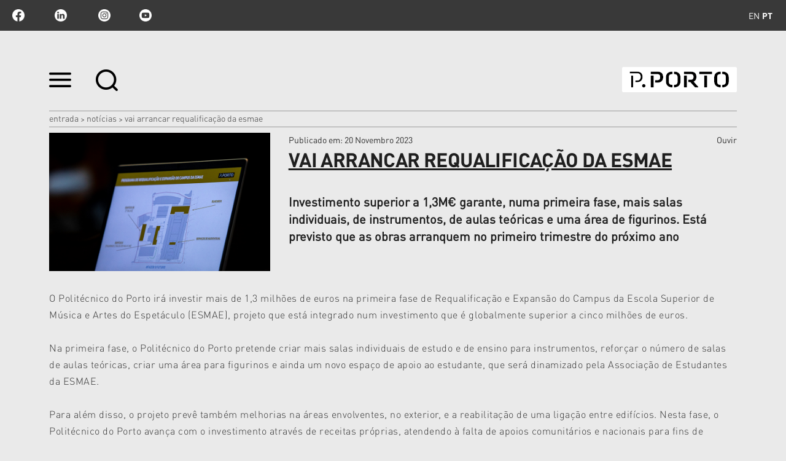

--- FILE ---
content_type: text/html;charset=utf-8
request_url: https://www.ipp.pt/noticias/vai-arrancar-requalificacao-da-esmae
body_size: 14476
content:

<!DOCTYPE html>

<html xmlns="http://www.w3.org/1999/xhtml" lang="pt">

    
    
    
    
    


<head>
    <meta http-equiv="Content-Type" content="text/html; charset=utf-8" />

    
        <base href="https://www.ipp.pt/noticias/vai-arrancar-requalificacao-da-esmae" /><!--[if lt IE 7]></base><![endif]-->
    

    
        <title>Vai arrancar requalificação da ESMAE &mdash; P.PORTO | Ensino Superior Público</title>


  
    <link rel="stylesheet" type="text/css" media="screen" href="https://www.ipp.pt/portal_css/IPP%20Theme/reset-cachekey-7d7b09c94183eae1a0132ace42bef90a.css" />
    <link rel="stylesheet" type="text/css" href="https://www.ipp.pt/portal_css/IPP%20Theme/base-cachekey-d41596286b14533046b101beda160215.css" />
        <!--[if lt IE 8]>    
    
    <link rel="stylesheet" type="text/css" media="screen" href="https://www.ipp.pt/portal_css/IPP%20Theme/IEFixes-cachekey-563a34fa51921102bfb665f582240157.css" />
        <![endif]-->
    
    <style type="text/css">@import url(https://www.ipp.pt/portal_css/IPP%20Theme/resourcecollective.customfooter.stylesheetsmain-cachekey-e407836d1146896239e21a76cb847834.css);</style>
    <link rel="stylesheet" type="text/css" media="all" href="https://www.ipp.pt/portal_css/IPP%20Theme/ploneCustom-cachekey-c0a6d796dd2a8cb0e46a28ce344d98b5.css" />

  
  
    <script type="text/javascript" src="https://www.ipp.pt/portal_javascripts/IPP%20Theme/quantcast-cachekey-e38b410de766397edc34214b51769eb7.js"></script>
    <script type="text/javascript" src="https://www.ipp.pt/portal_javascripts/IPP%20Theme/resourceplone.app.jquery-cachekey-2162ef22f80fc9b6c2a1c16274477810.js"></script>
    <script type="text/javascript" src="https://www.ipp.pt/portal_javascripts/IPP%20Theme/resourceipp.theme.jsmain-cachekey-a94e9f5b28c4ea673b3379c476168d73.js"></script>
    <script type="text/javascript" src="https://www.ipp.pt/portal_javascripts/IPP%20Theme/resourcecollective.sliders.bxslider.jsjquery.bxslider.min-cachekey-55adb2db84434e88a653c8567014c3ef.js"></script>
    <script type="text/javascript" src="https://www.ipp.pt/portal_javascripts/IPP%20Theme/collective.js.jqueryui.custom.min-cachekey-34aceaceba286b0e8eaccd09ed6328b8.js"></script>
    <script type="text/javascript" src="https://www.ipp.pt/portal_javascripts/IPP%20Theme/resourceipp.theme.jsjquery.ui.autocomplete.html-cachekey-41d8f9d53de88c45533742c5bdc6c42e.js"></script>
    <script type="text/javascript" src="https://www.ipp.pt/portal_javascripts/IPP%20Theme/resourcejquery.prettyPhoto-cachekey-7f58f4e6088cb080342773b67fbd1d00.js"></script>
    <script type="text/javascript" src="https://www.ipp.pt/portal_javascripts/IPP%20Theme/resourceipp.theme.jsjquery.multiple.select-cachekey-f827fd2d29c88c0919a17a9fd6c195c8.js"></script>
    <script type="text/javascript" src="https://www.ipp.pt/portal_javascripts/IPP%20Theme/resourceplone.formwidget.recaptcharecaptcha_ajax-cachekey-c0db516dd2ce060c0bdd8eb9a2b8d112.js"></script>
    <script type="text/javascript" src="https://www.ipp.pt/portal_javascripts/IPP%20Theme/resourceipp.theme.jsfreewall-cachekey-09abf6d380087857bdbd8b40a89c0168.js"></script>
    <script type="text/javascript" src="https://www.ipp.pt/portal_javascripts/IPP%20Theme/resourceipp.content.jsmain-cachekey-7a77d14d6aa8b460154e821a406dfe31.js"></script>
    <script type="text/javascript" src="https://www.ipp.pt/portal_javascripts/IPP%20Theme/resourceipp.content.jsjquery.easytabs.min-cachekey-ea27845ce0191a3aed51a8a9ba9c86e9.js"></script>
    <script type="text/javascript" src="https://www.ipp.pt/portal_javascripts/IPP%20Theme/resourceipp.content.jsjquery.rot13.min-cachekey-b0db480c4289469fa4ed89c4d977ab8c.js"></script>
    <script type="text/javascript" src="https://www.ipp.pt/portal_javascripts/IPP%20Theme/resourceipp.theme.jsexplorer-cachekey-1a9417d1babc876907deba83e6621efc.js"></script>
    <script type="text/javascript" src="https://www.ipp.pt/portal_javascripts/IPP%20Theme/resourcecollective.eventcalendarmain-cachekey-56c6eb8f880ab63d1d7e48ed160cabbf.js"></script>
    <script type="text/javascript" src="https://www.ipp.pt/portal_javascripts/IPP%20Theme/resourceipp.theme.jsnav-menu-cachekey-7f4a9f264a4ede61d3fbe254a30fba67.js"></script>
    <script type="text/javascript" src="https://www.ipp.pt/portal_javascripts/IPP%20Theme/resourceipp.theme.jsswiper-bundle.min-cachekey-6e1ac615dac8e98ebe0a58eb15e5fedf.js"></script>


<meta name="DC.creator" content="GCI | P.PORTO"/>
<meta name="DC.format" content="text/html"/>
<meta name="DC.language" content="pt"/>
<meta name="DC.date.modified" content="2023-11-20T16:05:42+00:00"/>
<meta name="DC.date.created" content="2023-09-29T18:18:47+00:00"/>
<meta name="DC.type" content="News Item"/>
<meta name="DC.distribution" content="Global"/>
<meta name="description" content="Investimento superior a 1,3M€ garante, numa primeira fase, mais salas individuais, de instrumentos, de aulas teóricas e uma área de figurinos. Está previsto que as obras arranquem no primeiro trimestre do próximo ano"/>
<meta name="robots" content="ALL"/>
<meta name="distribution" content="Global"/>


        
    <link rel="canonical" href="https://www.ipp.pt/noticias/vai-arrancar-requalificacao-da-esmae" />

    <link rel="shortcut icon" type="image/x-icon" href="https://www.ipp.pt/favicon.ico" />
    <link rel="apple-touch-icon" href="https://www.ipp.pt/touch_icon.png" />


<script type="text/javascript">
        jQuery(function($){
            $.datepicker.setDefaults(
                jQuery.extend($.datepicker.regional[''],
                {dateFormat: 'yy-mm-dd'}));
        });
        </script>




    <link rel="search" href="https://www.ipp.pt/@@search" title="Search this site" />




        
        
        
    <meta property="og:title" content="Vai arrancar requalificação da ESMAE" />
    <meta property="og:type" content="article" />
    <meta property="og:url" content="https://www.ipp.pt/noticias/vai-arrancar-requalificacao-da-esmae" />
    <meta property="og:image" content="https://www.ipp.pt/noticias/vai-arrancar-requalificacao-da-esmae/image_large" />

        
        

        <meta name="viewport" content="width=device-width" />
        <meta name="generator" content="Plone - http://plone.org" />
    
</head>

<body class="template-newsitem_view portaltype-news-item site-ipp section-noticias subsection-vai-arrancar-requalificacao-da-esmae userrole-anonymous" dir="ltr">

    <div id="portal-topbar">
    <div class="portal-topbar-wrapper">
        
            
<ul id="portal-languageselector">
    
    <li class="language-en">
        <a href="https://www.ipp.pt/news?set_language=en" title="English">en</a>
    </li>
    
    
    <li class="currentLanguage language-pt">
        <a href="https://www.ipp.pt/noticias/vai-arrancar-requalificacao-da-esmae?set_language=pt" title="Português">pt</a>
    </li>
    
</ul>


        
        
            <div class="portlet portletActions no-order social-netwoks">
    <ul class="navTree">
        <li class="navTreeItem" id="paction-facebook">
            <a href="http://www.facebook.com/politecnicodoporto" target="_blank" title="facebook">facebook</a>
        </li>
        <li class="navTreeItem" id="paction-linkedin">
            <a href="https://pt.linkedin.com/school/instituto-polit%C3%A9cnico-do-porto" target="_blank" title="linkedin">linkedin</a>
        </li>
        <li class="navTreeItem" id="paction-instagram">
            <a href="https://www.instagram.com/politecnicodoporto" target="_blank" title="Instagram">Instagram</a>
        </li>
        <li class="navTreeItem" id="paction-youtube">
            <a href="http://www.youtube.com/user/politecnicodoporto" target="_blank" title="youtube">youtube</a>
        </li>
    </ul>
</div>
        
    </div>
</div>
    <div id="portal-hptopslider">
    
        
    
</div>

    <div id="portal-top" class="row">
        <div class="cell width-full position-0">
            <div id="portal-header">
    <p class="hiddenStructure">
  <a accesskey="2" href="https://www.ipp.pt/noticias/vai-arrancar-requalificacao-da-esmae#content">Ir para o conteúdo.</a> |

  <a accesskey="6" href="https://www.ipp.pt/noticias/vai-arrancar-requalificacao-da-esmae#portal-globalnav">Ir para a navegação</a>
</p>

<div id="portal-top-links">
<a class="menu-icon" href="#" data-menu>
    <img src="https://www.ipp.pt/menu-min.png" width="36" height="24" alt="menu">
  </a>
  <a class="search-icon" href="https://www.ipp.pt/@@search">
    <img src="https://www.ipp.pt/search-min.png" width="36" height="35" alt="search">
  </a>
</div>

<a id="portal-logo" title="P.PORTO | Ensino Superior Público" accesskey="1" href="https://www.ipp.pt">
    <img src="https://www.ipp.pt/logo-ipp.png" alt="P.PORTO | Ensino Superior Público" title="P.PORTO | Ensino Superior Público" height="41" width="187" /></a>

</div>

<div id="portal-breadcrumbs">
    <div class="portal-breadcrumbs-content">

        <span id="breadcrumbs-home">
            <a href="https://www.ipp.pt">Entrada</a>
            <span class="breadcrumbSeparator">
                &gt;
                
            </span>
        </span>
        <span id="breadcrumbs-1" dir="ltr">
            
                <a href="https://www.ipp.pt/noticias">Notícias</a>
                <span class="breadcrumbSeparator">
                    &gt;
                    
                </span>
                
             
        </span>
        <span id="breadcrumbs-2" dir="ltr">
            
                
                
                <span id="breadcrumbs-current">Vai arrancar requalificação da ESMAE</span>
             
        </span>

    </div>
</div>


    <div id="portal-top-image" class="ipp-image">
        
        
        
        
    </div>


        </div>
        <div id="globalnav-dark-layer"></div>
    </div>
    <div id="visual-portal-wrapper">
        <div id="portal-columns" class="row">

            <div id="portal-column-content" class="cell width-full position-0">

                <div id="viewlet-above-content"></div>

                
                    <div class="">

                        

                        

    <dl class="portalMessage info" id="kssPortalMessage" style="display:none">
        <dt>Info</dt>
        <dd></dd>
    </dl>



                        
                            <div id="content">

                                

                                

                                 <div id="viewlet-above-content-title"></div>
                    
                                 <div id="viewlet-below-content-title">
</div>

                                 <div id="viewlet-above-content-body">

</div>
                                 <div id="content-core">
                                    <div id="audio_reader">
                                     
        

                <div class="item-header detail-top">
                    <div class="img-wrapper">
                        <img src="https://www.ipp.pt/noticias/vai-arrancar-requalificacao-da-esmae/image" alt="" class="image-box " />
                    </div>
                    <div class="description-wrapper">
                        <div class="top-wrapper">
                            <div class="published-date">
                                <span>Publicado em</span>:
                                20 Novembro 2023
                            </div>
                            
    <script src="https://cdn-eu.readspeaker.com/script/13635/webReader/webReader.js?pids=wr" type="text/javascript" id="rs_req_Init" async defer></script>
    <div id="audio">
        <div id="readspeaker_button1" class="rs_skip rsbtn rs_preserve">
            <a rel="nofollow" class="rsbtn_play" accesskey="L" title="Ouvir com ReadSpeaker webReader" href="https://app-eu.readspeaker.com/cgi-bin/rsent?customerid=13635&amp;lang=pt_pt&amp;voice=Joana&amp;readid=audio_reader&amp;url=https://www.ipp.pt/noticias/vai-arrancar-requalificacao-da-esmae">
                <span class="rsbtn_left rsimg rspart"><span class="rsbtn_text"><span>Ouvir</span></span></span>
                <span class="rsbtn_right rsimg rsplay rspart"></span>
            </a>
        </div>
    </div>

                        </div>
                        
      <div id="specialtitle">
        <div id="viewlet-above-content-title"></div>
        
            
            
                <h1 id="parent-fieldname-title" class="documentFirstHeading">
                    Vai arrancar requalificação da ESMAE
                </h1>
            
            
        
        
      </div>
   <div class="visualClear"><!-- --></div>

                        <div class="inner-wrapper">
                            
        <span class="" id="parent-fieldname-description-70248aa470ff4cd1a0214dd62a62f9ad">
            Investimento superior a 1,3M€ garante, numa primeira fase, mais salas individuais, de instrumentos, de aulas teóricas e uma área de figurinos. Está previsto que as obras arranquem no primeiro trimestre do próximo ano
        </span>
    
                            
    <div class="share-wrapper">
        <span class="st_facebook" displaytext="Facebook"></span>
        <span class="st_twitter" displaytext="Tweet"></span>
    </div>

                        </div>
                    </div>
                </div>

                <div id="body-text">
                    

                    <div id="parent-fieldname-text" class="plain">
                        <p style="text-align: left; ">O Politécnico do Porto irá investir mais de 1,3 milhões de euros na primeira fase de Requalificação e Expansão do Campus da Escola Superior de Música e Artes do Espetáculo (ESMAE), projeto que está integrado num investimento que é globalmente superior a cinco milhões de euros.<br /><br />Na primeira fase, o Politécnico do Porto pretende criar mais salas individuais de estudo e de ensino para instrumentos, reforçar o número de salas de aulas teóricas, criar uma área para figurinos e ainda um novo espaço de apoio ao estudante, que será dinamizado pela Associação de Estudantes da ESMAE.<br /><br />Para além disso, o projeto prevê também melhorias na áreas envolventes, no exterior, e a reabilitação de uma ligação entre edifícios. Nesta fase, o Politécnico do Porto avança com o investimento através de receitas próprias, atendendo à falta de apoios comunitários e nacionais para fins de manutenção e requalificação do edificado público — o que, de resto, valeu uma palavra de reprovação por parte de Paulo Pereira.<br /><br /><iframe frameborder="0" height="645" scrolling="no" src="https://www.instagram.com/p/CxyTP8KLJfX/embed" width="565"></iframe><br /><br />"Assumimos hoje um compromisso sólido na melhorias das condições de suporte à atividade letiva e de investigação da ESMAE", começou por dizer Paulo Pereira, Presidente do P.PORTO, na sessão de apresentação do programa, que decorreu ontem, dia 28 de setembro, pelas 17h30, no Café-Concerto Francisco Beja, acrescentando que este investimento na ESMAE, "a melhor escola nacional no domínio das artes performativas", é estratégico "para a região e para o país".<br /><br />Além do Presidente do P.PORTO, participaram nesta cerimónia Marco Conceição, Presidente da ESMAE, e Paulo Ferraz, Administrador do P.PORTO, a quem coube apresentar, mais pormenorizadamente, o Programa de Requalificação e Expansão do Campus da ESMAE a docentes, estudantes e funcionários não docentes da Escola.<br /><br />No encerramento, Paulo Pereira assinou o contrato com a empresa responsável por elaborar o projeto de execução da obra, Vitor Hugo - Coordenação e Gestão de Projectos SA, que se espera que esteja no terreno já no primeiro trimestre de 2024.<br /><br /><iframe frameborder="0" height="645" scrolling="no" src="https://www.instagram.com/p/CxyT9f9Li92/embed" width="565"></iframe> </p>
                    </div>
                    
                </div>
        
    
                                    </div>
                                 </div>
                                 <div id="viewlet-below-content-body">

    <div class="visualClear"><!-- --></div>

    <div class="documentActions">
        

        

    </div>

</div>

                                
                            </div>
                        

                        
                    </div>
                

                
            </div>

            
            

            
            
        </div>
    </div>

    <div id="portal-footer-wrapper" class="row">
        <div class="cell width-full position-0">
            






    <div class="portal-latest-news">
        <div class="topics-block">
            <h3 class="small-title">Últimas Notícias</h3>
            <div id="news-block">
                <label id="have-more">0</label>
                
    <div class="list-block nswiper" data-two-rows="true">
        <div class="swiper-wrapper">
            
                
    
        <a href="https://www.ipp.pt/noticias/conheca-a-quickseat-projeto-incubado-na-startup-porto" class="swiper-slide">
            <div data-uid="db1622af7a964c87b234960d8d1d4e59" class="list-box portic">
                <div class="details-wrapper">
                    <p class="school">
                        <span>PORTIC</span>
                        <span class="event-time"></span>
                    </p>
                    <h2>Conheça a QuickSeat, projeto incubado na Startup Porto</h2>
                </div>
                <div class="img-wrapper">
                    <img src="https://www.ipp.pt/noticias/conheca-a-quickseat-projeto-incubado-na-startup-porto/image_preview" alt="Conheça a QuickSeat, projeto incubado na Startup Porto" class="image-box" />
                </div>
            </div>
        </a>
    

            
            
                
    
        <a href="https://www.ipp.pt/noticias/paulo-pereira-reeleito-presidente-do-politecnico-do-porto" class="swiper-slide">
            <div data-uid="c630dc3e658140d99df28fde7de8f1b7" class="list-box pporto">
                <div class="details-wrapper">
                    <p class="school">
                        <span>P.PORTO</span>
                        <span class="event-time"></span>
                    </p>
                    <h2>Paulo Pereira reeleito por unanimidade Presidente do Politécnico ...</h2>
                </div>
                <div class="img-wrapper">
                    <img src="https://www.ipp.pt/noticias/paulo-pereira-reeleito-presidente-do-politecnico-do-porto/image_preview" alt="Paulo Pereira reeleito por unanimidade Presidente do Politécnico do Porto" class="image-box" />
                </div>
            </div>
        </a>
    

            
            
                
    
        <a href="https://www.ipp.pt/noticias/audicao-publica-do-candidato-unico-a-presidente-do-politecnico-do-porto" class="swiper-slide">
            <div data-uid="ae1c77fd650a4eb08760b1235587aa79" class="list-box pporto">
                <div class="details-wrapper">
                    <p class="school">
                        <span>P.PORTO</span>
                        <span class="event-time"></span>
                    </p>
                    <h2>Audição Pública do candidato único ao cargo de Presidente do ...</h2>
                </div>
                <div class="img-wrapper">
                    <img src="https://www.ipp.pt/noticias/audicao-publica-do-candidato-unico-a-presidente-do-politecnico-do-porto/image_preview" alt="Audição Pública do candidato único ao cargo de Presidente do Politécnico do Porto" class="image-box" />
                </div>
            </div>
        </a>
    

            
            
                
    
        <a href="https://www.ipp.pt/noticias/startup-porto-renova-acreditacao-como-incubadora-tech-da-rede-nacional-de-incubadoras" class="swiper-slide">
            <div data-uid="f22f4ae8549143adae917d199feb1332" class="list-box portic">
                <div class="details-wrapper">
                    <p class="school">
                        <span>PORTIC</span>
                        <span class="event-time"></span>
                    </p>
                    <h2>Startup Porto renova acreditação como Incubadora Tech da Rede ...</h2>
                </div>
                <div class="img-wrapper">
                    <img src="https://www.ipp.pt/noticias/startup-porto-renova-acreditacao-como-incubadora-tech-da-rede-nacional-de-incubadoras/image_preview" alt="Startup Porto renova acreditação como Incubadora Tech da Rede Nacional de Incubadoras" class="image-box" />
                </div>
            </div>
        </a>
    

            
            
                
    
        <a href="https://www.ipp.pt/noticias/provas-especificas-de-acesso-da-esmae-2026-2027" class="swiper-slide">
            <div data-uid="8c672e4f03af489cbe88230fc175f248" class="list-box esmae">
                <div class="details-wrapper">
                    <p class="school">
                        <span>ESMAE</span>
                        <span class="event-time"></span>
                    </p>
                    <h2>Provas Específicas de Acesso da ESMAE 2026/2027</h2>
                </div>
                <div class="img-wrapper">
                    <img src="https://www.ipp.pt/noticias/provas-especificas-de-acesso-da-esmae-2026-2027/image_preview" alt="Provas Específicas de Acesso da ESMAE 2026/2027" class="image-box" />
                </div>
            </div>
        </a>
    

            
            
                
    
        <a href="https://www.ipp.pt/noticias/p-porto-apoia-uma-nova-geracao-de-tecnologias-para-a-saude" class="swiper-slide">
            <div data-uid="0bbbb9ee62c24007aa0a352d72e258ea" class="list-box portic">
                <div class="details-wrapper">
                    <p class="school">
                        <span>PORTIC</span>
                        <span class="event-time"></span>
                    </p>
                    <h2>P.PORTO apoia uma nova geração de tecnologias para a saúde</h2>
                </div>
                <div class="img-wrapper">
                    <img src="https://www.ipp.pt/noticias/p-porto-apoia-uma-nova-geracao-de-tecnologias-para-a-saude/image_preview" alt="P.PORTO apoia uma nova geração de tecnologias para a saúde" class="image-box" />
                </div>
            </div>
        </a>
    

            
            
                
    
        <a href="https://www.ipp.pt/noticias/carlos-azevedo-vence-premio-de-composicao-dsch-2013-schostakovich-ensemble-2025" class="swiper-slide">
            <div data-uid="f80be2a9a87240a9867a2ff6443c7af4" class="list-box esmae">
                <div class="details-wrapper">
                    <p class="school">
                        <span>ESMAE</span>
                        <span class="event-time"></span>
                    </p>
                    <h2>Carlos Azevedo vence Prémio de Composição DSCH - Schostakovich ...</h2>
                </div>
                <div class="img-wrapper">
                    <img src="https://www.ipp.pt/noticias/carlos-azevedo-vence-premio-de-composicao-dsch-2013-schostakovich-ensemble-2025/image_preview" alt="Carlos Azevedo vence Prémio de Composição DSCH - Schostakovich Ensemble 2025" class="image-box" />
                </div>
            </div>
        </a>
    

            
            
                
    
        <a href="https://www.ipp.pt/noticias/apresentacao-publica-do-observatorio-das-competencias-de-adultos" class="swiper-slide">
            <div data-uid="f878510aa98042c9a5e7f7d88536da7f" class="list-box pporto">
                <div class="details-wrapper">
                    <p class="school">
                        <span>P.PORTO</span>
                        <span class="event-time"></span>
                    </p>
                    <h2>P.PORTO lança o OCA – Observatório das Competências de Adultos ...</h2>
                </div>
                <div class="img-wrapper">
                    <img src="https://www.ipp.pt/noticias/apresentacao-publica-do-observatorio-das-competencias-de-adultos/image_preview" alt="P.PORTO lança o OCA – Observatório das Competências de Adultos do P.PORTO" class="image-box" />
                </div>
            </div>
        </a>
    

            
            
                
    
        <a href="https://www.ipp.pt/noticias/politecnico-do-porto-e-cotec-criam-a-primeira-comunidade-advantage" class="swiper-slide">
            <div data-uid="0149b40d6e15472d8153616ba8857459" class="list-box pporto">
                <div class="details-wrapper">
                    <p class="school">
                        <span>P.PORTO</span>
                        <span class="event-time"></span>
                    </p>
                    <h2>Politécnico do Porto e COTEC criam a primeira Comunidade ...</h2>
                </div>
                <div class="img-wrapper">
                    <img src="https://www.ipp.pt/noticias/politecnico-do-porto-e-cotec-criam-a-primeira-comunidade-advantage/image_preview" alt="Politécnico do Porto e COTEC criam a primeira Comunidade ADVANTAGE" class="image-box" />
                </div>
            </div>
        </a>
    

            
            
                
    
        <a href="https://www.ipp.pt/noticias/maker-a-day-evento-que-projeta-a-saude-para-o-futuro" class="swiper-slide">
            <div data-uid="eb2dfe58dc0045e495692a732adf8075" class="list-box estsp">
                <div class="details-wrapper">
                    <p class="school">
                        <span>ESS</span>
                        <span class="event-time"></span>
                    </p>
                    <h2>Maker-A-Day: Evento que projeta a saúde para o futuro</h2>
                </div>
                <div class="img-wrapper">
                    <img src="https://www.ipp.pt/noticias/maker-a-day-evento-que-projeta-a-saude-para-o-futuro/image_preview" alt="Maker-A-Day: Evento que projeta a saúde para o futuro" class="image-box" />
                </div>
            </div>
        </a>
    

            
            
                
    
        <a href="https://www.ipp.pt/noticias/portic-graduation-day-da-primeira-turma-green-gen" class="swiper-slide">
            <div data-uid="b58072b99c4a40cc94cb68f66164e2e6" class="list-box portic">
                <div class="details-wrapper">
                    <p class="school">
                        <span>PORTIC</span>
                        <span class="event-time"></span>
                    </p>
                    <h2>Graduation day da primeira turma da Green Gen School</h2>
                </div>
                <div class="img-wrapper">
                    <img src="https://www.ipp.pt/noticias/portic-graduation-day-da-primeira-turma-green-gen/image_preview" alt="Graduation day da primeira turma da Green Gen School" class="image-box" />
                </div>
            </div>
        </a>
    

            
            
                
    
        <a href="https://www.ipp.pt/noticias/phd-summit-isep" class="swiper-slide">
            <div data-uid="3376f457086749fab53bc1cddcca616b" class="list-box pporto">
                <div class="details-wrapper">
                    <p class="school">
                        <span>P.PORTO</span>
                        <span class="event-time"></span>
                    </p>
                    <h2>PhD Summit @ ISEP</h2>
                </div>
                <div class="img-wrapper">
                    <img src="https://www.ipp.pt/noticias/phd-summit-isep/image_preview" alt="PhD Summit @ ISEP" class="image-box" />
                </div>
            </div>
        </a>
    

            
            
                
    
        <a href="https://www.ipp.pt/noticias/startup-porto-e-flowco-renovam-parceria-e-reforcam-aposta-na-economia-circular" class="swiper-slide">
            <div data-uid="3a69ae26ed074c208ba8050e6ef43306" class="list-box portic">
                <div class="details-wrapper">
                    <p class="school">
                        <span>PORTIC</span>
                        <span class="event-time"></span>
                    </p>
                    <h2>Startup Porto e Flowco renovam parceria e reforçam aposta na ...</h2>
                </div>
                <div class="img-wrapper">
                    <img src="https://www.ipp.pt/noticias/startup-porto-e-flowco-renovam-parceria-e-reforcam-aposta-na-economia-circular/image_preview" alt="Startup Porto e Flowco renovam parceria e reforçam aposta na economia circular" class="image-box" />
                </div>
            </div>
        </a>
    

            
            
                
    
        <a href="https://www.ipp.pt/noticias/green-gen-apresentacao-publica-e-graduation-day" class="swiper-slide">
            <div data-uid="610382b1653443a58869623471e97e4a" class="list-box pporto">
                <div class="details-wrapper">
                    <p class="school">
                        <span>P.PORTO</span>
                        <span class="event-time"></span>
                    </p>
                    <h2>Green Gen: Apresentação pública e graduation day</h2>
                </div>
                <div class="img-wrapper">
                    <img src="https://www.ipp.pt/noticias/green-gen-apresentacao-publica-e-graduation-day/image_preview" alt="Green Gen: Apresentação pública e graduation day" class="image-box" />
                </div>
            </div>
        </a>
    

            
            
                
    
        <a href="https://www.ipp.pt/noticias/docente-distinguida-foruminterno-inovnorte" class="swiper-slide">
            <div data-uid="19b330b3de9c491aa0614aedd3f6e42b" class="list-box pporto">
                <div class="details-wrapper">
                    <p class="school">
                        <span>P.PORTO</span>
                        <span class="event-time"></span>
                    </p>
                    <h2>Docente do P.PORTO distinguida no Fórum Interno INOV-Norte</h2>
                </div>
                <div class="img-wrapper">
                    <img src="https://www.ipp.pt/noticias/docente-distinguida-foruminterno-inovnorte/image_preview" alt="Docente do P.PORTO distinguida no Fórum Interno INOV-Norte" class="image-box" />
                </div>
            </div>
        </a>
    

            
            
                
    
        <a href="https://www.ipp.pt/noticias/estudantes-da-pdf-em-colaboracao-com-gigante-sueca-da-aeronautica" class="swiper-slide">
            <div data-uid="68eae765f6124c35a3fc58c6e7128c89" class="list-box portic">
                <div class="details-wrapper">
                    <p class="school">
                        <span>PORTIC</span>
                        <span class="event-time"></span>
                    </p>
                    <h2>Estudantes da PDF em colaboração com gigante sueca da aeronáutica</h2>
                </div>
                <div class="img-wrapper">
                    <img src="https://www.ipp.pt/noticias/estudantes-da-pdf-em-colaboracao-com-gigante-sueca-da-aeronautica/image_preview" alt="Estudantes da PDF em colaboração com gigante sueca da aeronáutica" class="image-box" />
                </div>
            </div>
        </a>
    

            
            
                
    
        <a href="https://www.ipp.pt/noticias/forum-interno-inov-norte-reforca-compromisso-com-a-inovacao-pedagogica" class="swiper-slide">
            <div data-uid="6f2baee66a0d4f0c8af7b8b4e47260b7" class="list-box pporto">
                <div class="details-wrapper">
                    <p class="school">
                        <span>P.PORTO</span>
                        <span class="event-time"></span>
                    </p>
                    <h2>Fórum Interno INOV-NORTE reforça compromisso com a Inovação ...</h2>
                </div>
                <div class="img-wrapper">
                    <img src="https://www.ipp.pt/noticias/forum-interno-inov-norte-reforca-compromisso-com-a-inovacao-pedagogica/image_preview" alt="Fórum Interno INOV-NORTE reforça compromisso com a Inovação Pedagógica" class="image-box" />
                </div>
            </div>
        </a>
    

            
            
                
    
        <a href="https://www.ipp.pt/noticias/estudantes-pdp-p-porto-desafiam-empresas-italianas-com-solucoes-sustentaveis" class="swiper-slide">
            <div data-uid="5f9d0f82376c4eae9a6be753f94e03b6" class="list-box portic">
                <div class="details-wrapper">
                    <p class="school">
                        <span>PORTIC</span>
                        <span class="event-time"></span>
                    </p>
                    <h2>Estudantes PdP P.PORTO desafiam empresas italianas com soluções ...</h2>
                </div>
                <div class="img-wrapper">
                    <img src="https://www.ipp.pt/noticias/estudantes-pdp-p-porto-desafiam-empresas-italianas-com-solucoes-sustentaveis/image_preview" alt="Estudantes PdP P.PORTO desafiam empresas italianas com soluções sustentáveis" class="image-box" />
                </div>
            </div>
        </a>
    

            
            
                
    
        <a href="https://www.ipp.pt/noticias/inauguracao-do-ibercon-ancorado-no-trabalho-desenvolvido-pelo-tbio-do-portic" class="swiper-slide">
            <div data-uid="d86974c5d4044db8bad11713b8db6ce3" class="list-box portic">
                <div class="details-wrapper">
                    <p class="school">
                        <span>PORTIC</span>
                        <span class="event-time"></span>
                    </p>
                    <h2>Inauguração do IBERCON, ancorado no trabalho desenvolvido pelo ...</h2>
                </div>
                <div class="img-wrapper">
                    <img src="https://www.ipp.pt/noticias/inauguracao-do-ibercon-ancorado-no-trabalho-desenvolvido-pelo-tbio-do-portic/image_preview" alt="Inauguração do IBERCON, ancorado no trabalho desenvolvido pelo TBIO do PORTIC" class="image-box" />
                </div>
            </div>
        </a>
    

            
            
                
    
        <a href="https://www.ipp.pt/noticias/startup-braining-inaugura-espaco-no-portic-e-reforca-percurso-de-excelencia-no-politecnico-do-porto" class="swiper-slide">
            <div data-uid="5b6ea9c315454c2daae13f50b482b1b8" class="list-box portic">
                <div class="details-wrapper">
                    <p class="school">
                        <span>PORTIC</span>
                        <span class="event-time"></span>
                    </p>
                    <h2>Startup Braining inaugura espaço no PORTIC e reforça percurso de ...</h2>
                </div>
                <div class="img-wrapper">
                    <img src="https://www.ipp.pt/noticias/startup-braining-inaugura-espaco-no-portic-e-reforca-percurso-de-excelencia-no-politecnico-do-porto/image_preview" alt="Startup Braining inaugura espaço no PORTIC e reforça percurso de excelência no Politécnico do Porto" class="image-box" />
                </div>
            </div>
        </a>
    

            
            
                
    
        <a href="https://www.ipp.pt/noticias/p-porto-no-top-10-do-empreendedorismo-em-2025" class="swiper-slide">
            <div data-uid="18924d938d2b401ab4e65644fbd39365" class="list-box pporto">
                <div class="details-wrapper">
                    <p class="school">
                        <span>P.PORTO</span>
                        <span class="event-time"></span>
                    </p>
                    <h2>P.PORTO no top 10 do empreendedorismo em 2025</h2>
                </div>
                <div class="img-wrapper">
                    <img src="https://www.ipp.pt/noticias/p-porto-no-top-10-do-empreendedorismo-em-2025/image_preview" alt="P.PORTO no top 10 do empreendedorismo em 2025" class="image-box" />
                </div>
            </div>
        </a>
    

            
            
                
    
        <a href="https://www.ipp.pt/noticias/carlos-ramos-agraciado-com-comenda-pelo-presidente-do-brasil" class="swiper-slide">
            <div data-uid="338f4da976314c5badf29f4ebdf9c9e5" class="list-box pporto">
                <div class="details-wrapper">
                    <p class="school">
                        <span>P.PORTO</span>
                        <span class="event-time"></span>
                    </p>
                    <h2>Carlos Ramos agraciado com Comenda pelo Presidente do Brasil</h2>
                </div>
                <div class="img-wrapper">
                    <img src="https://www.ipp.pt/noticias/carlos-ramos-agraciado-com-comenda-pelo-presidente-do-brasil/image_preview" alt="Carlos Ramos agraciado com Comenda pelo Presidente do Brasil" class="image-box" />
                </div>
            </div>
        </a>
    

            
            
                
    
        <a href="https://www.ipp.pt/noticias/2-o-encontro-de-qualidade-do-ccisp" class="swiper-slide">
            <div data-uid="2d1a419d64a649c8bc85882be0980d83" class="list-box pporto">
                <div class="details-wrapper">
                    <p class="school">
                        <span>P.PORTO</span>
                        <span class="event-time"></span>
                    </p>
                    <h2>II Encontro da Qualidade do CCISP</h2>
                </div>
                <div class="img-wrapper">
                    <img src="https://www.ipp.pt/noticias/2-o-encontro-de-qualidade-do-ccisp/image_preview" alt="II Encontro da Qualidade do CCISP" class="image-box" />
                </div>
            </div>
        </a>
    

            
            
                
    
        <a href="https://www.ipp.pt/noticias/norte2030-apoiara-47-projectos-ies-norte" class="swiper-slide">
            <div data-uid="197fc20a1bfe45f5a1d97a6ff6631565" class="list-box pporto">
                <div class="details-wrapper">
                    <p class="school">
                        <span>P.PORTO</span>
                        <span class="event-time"></span>
                    </p>
                    <h2>NORTE 2030 apoiará 47 projetos de IES do Norte do país</h2>
                </div>
                <div class="img-wrapper">
                    <img src="https://www.ipp.pt/noticias/norte2030-apoiara-47-projectos-ies-norte/image_preview" alt="NORTE 2030 apoiará 47 projetos de IES do Norte do país" class="image-box" />
                </div>
            </div>
        </a>
    

            
            
                
    
        <a href="https://www.ipp.pt/noticias/p-porto-assina-contrato-programa-com-ministerio-da-educacao-ciencia-e-inovacao" class="swiper-slide">
            <div data-uid="29ea506dedba447fae5423f5beb4e876" class="list-box pporto">
                <div class="details-wrapper">
                    <p class="school">
                        <span>P.PORTO</span>
                        <span class="event-time"></span>
                    </p>
                    <h2>P.PORTO assina contrato-programa para reforço de Formação de ...</h2>
                </div>
                <div class="img-wrapper">
                    <img src="https://www.ipp.pt/noticias/p-porto-assina-contrato-programa-com-ministerio-da-educacao-ciencia-e-inovacao/image_preview" alt="P.PORTO assina contrato-programa para reforço de Formação de Professores" class="image-box" />
                </div>
            </div>
        </a>
    

            
        </div>
        <div class="swiper-button-next"></div>
        <div class="swiper-button-prev"></div>
    </div>
    <div class="visualClear"><!-- --></div>

            </div>
        </div>
    </div>


<div class="visualClear"><!-- --></div>
<div id="custom-footer-wrapper">
    <div id="custom-footer">
        <div class="footer-top">
            
<div class="portletWrapper" data-portlethash="637573746f6d666f6f7465722e706f72746c657473310a636f6e746578740a2f6970700a6c696761636f65732d75746569732d7074" id="portletwrapper-637573746f6d666f6f7465722e706f72746c657473310a636f6e746578740a2f6970700a6c696761636f65732d75746569732d7074"><div class="portletStaticText portlet-static-ligacoes-uteis-pt"><h3 class="small-title" style="text-align: center; "><strong>Ligações Úteis</strong></h3>
<p><a class="external-link" href="http://intranet.ipp.pt" target="_blank" title="">Intranet</a></p>
<p><a class="external-link" href="https://domus.ipp.pt/home/cands/candidaturas.aspx" target="_self" title=""><span class="external-link"><span class="external-link">Candidaturas</span></span></a></p>
<p><a class="external-link" href="https://domus.ipp.pt" target="_self" title=""><span class="external-link">DOMUS</span></a></p>
<p><span class="external-link"><span class="external-link"><span class="external-link"><span class="external-link"><span class="external-link"><span class="internal-link"><span class="external-link"><a title="" href="https://www.ipp.pt/comunicacao/marca-pporto" class="external-link" target="_blank">Marca</a></span></span></span></span></span></span></span></p>
<p><a class="external-link" href="https://domus.ipp.pt/documentos_publicos/index.html" target="_self" title=""><span class="external-link">Documentos Públicos</span><span class="external-link"></span></a></p>
<p><a class="external-link" href="https://jobboard.universia.net/empregoipp" target="_self" title="">Portal Emprego</a></p>
<p><a title="" href="https://www.ipp.pt/ensino/menu-ensino/apoio-aos-estudantes/gabinete-de-gestao-academica" class="external-link" target="_self"><span class="external-link">Gestão Académica</span></a></p>
<p><span class="external-link"><span class="external-link"><span class="external-link"><span><a class="external-link" href="https://centraldeajuda.ipp.pt/" target="_blank" title="">Central de Ajuda</a></span></span></span></span></p>
<p><span class="external-link"><span class="external-link"><span class="external-link"><span><a title="" style="background-color: #444444; color: #ffffff; " href="https://www.ipp.pt/eleicao-presidente-p-porto/eleicao-presidente-p-porto" class="internal-link" target="_blank">Eleição Presidente P.PORTO</a></span></span></span></span></p>
<p> </p></div>

</div>




        </div>
        <div class="footer-columns">
            <div class="footer-column footer-column1">
                
<div class="portletWrapper" data-portlethash="637573746f6d666f6f7465722e706f72746c657473320a636f6e746578740a2f6970700a666f6f7465722d6c6f676f2d31" id="portletwrapper-637573746f6d666f6f7465722e706f72746c657473320a636f6e746578740a2f6970700a666f6f7465722d6c6f676f2d31"><div class="portletStaticText portlet-static-footer-logo"><p><img src="https://www.ipp.pt/logoipp.png/@@images/b6887f9a-daba-4dbd-af23-346890e252e4.png" alt="" class="image-inline" title="" /></p></div>

</div>




            </div>
            <div class="footer-column footer-column2">
                
<div class="portletWrapper" data-portlethash="637573746f6d666f6f7465722e706f72746c657473330a636f6e746578740a2f6970700a636f6d6f2d6368656761722d616f2d702d706f72746f" id="portletwrapper-637573746f6d666f6f7465722e706f72746c657473330a636f6e746578740a2f6970700a636f6d6f2d6368656761722d616f2d702d706f72746f"><div class="portletStaticText portlet-static-como-chegar-ao-p-porto"><p><span>Rua Dr. Roberto Frias, 712<br />4200-465 Porto<br />Portugal<br /><br />E. ipp@ipp.pt<br /><br />T. +351 225 571 000<br /><sup>C<span>hamada</span><span> para a </span><span>rede</span><span> fixa </span><span>nacional<br /></span></sup><span>F. +351 225 020 772</span><br /></span></p></div>

</div>




            </div>
            <div class="footer-column footer-column3">
                
<div class="portletWrapper" data-portlethash="637573746f6d666f6f7465722e706f72746c657473340a636f6e746578740a2f6970700a66616c652d636f6e6e6f73636f" id="portletwrapper-637573746f6d666f6f7465722e706f72746c657473340a636f6e746578740a2f6970700a66616c652d636f6e6e6f73636f"><div class="portletStaticText portlet-static-fale-connosco"><p><span>POLITÉCNICO DO PORTO © 2023<br /></span></p></div>

</div>

<div class="portletWrapper" data-portlethash="637573746f6d666f6f7465722e706f72746c657473340a636f6e746578740a2f6970700a706f72746c65742d616374696f6e73" id="portletwrapper-637573746f6d666f6f7465722e706f72746c657473340a636f6e746578740a2f6970700a706f72746c65742d616374696f6e73">

    <div class="portlet portletActions no-order site-actions">
        <ul class="navTree">
          
            <li class="navTreeItem" id="paction-subscribe-newsletter">
                <a href="https://www.ipp.pt/newsletters/subscribe-newsletter" title="">
                    Subscribe Newsletter
                </a>
            </li>
          
          
            <li class="navTreeItem" id="paction-sitemap">
                <a href="https://www.ipp.pt/sitemap" title="">
                    Mapa do sítio
                </a>
            </li>
          
          
            <li class="navTreeItem" id="paction-data_protection">
                <a href="https://www.ipp.pt/dpo-protecao-dados/data-protection-officer" title="">
                    Data Protection
                </a>
            </li>
          
          
            <li class="navTreeItem" id="paction-poli">
                <a href="https://www.ipp.pt/dpo-protecao-dados/politica-privacidade-pporto" title="">
                    Privacy Policy
                </a>
            </li>
          
          
            <li class="navTreeItem" id="paction-accessibility">
                <a href="https://www.ipp.pt/accessibility-info" title="">
                    Acessibilidade
                </a>
            </li>
          
          
            <li class="navTreeItem" id="paction-Central de Ajuda">
                <a href="https://centraldeajuda.ipp.pt" title="">
                    Central de Ajuda
                </a>
            </li>
          
          
            <li class="navTreeItem" id="paction-Canal Denuncia Interno">
                <a href="https://domus.ipp.pt/home/complaint/complaint.aspx" title=" SGQ - ISO 9001:2015 ">
                    Canal de Denúncia Interno
                </a>
            </li>
          
        </ul>
    </div>
    

</div>




            </div>
            <div class="footer-column footer-column4">
                



            </div>
        </div>
        <div class="footer-bottom">
            
<div class="portletWrapper" data-portlethash="637573746f6d666f6f7465722e706f72746c657473360a636f6e746578740a2f6970700a66696e616e6369616d656e746f" id="portletwrapper-637573746f6d666f6f7465722e706f72746c657473360a636f6e746578740a2f6970700a66696e616e6369616d656e746f"><div class="portletStaticText portlet-static-financiamento"><p><img src="https://www.ipp.pt/imagens/financiamento25.png" alt="" class="image-inline" title="" /></p></div>

</div>




        </div>
    </div>
    <div class="visualClear"><!-- --></div>
</div>
<div class="visualClear"><!-- --></div>


<div class="go-top-wrapper">
    <div class="go-top">
        <a class="top-action" href="#">Topo
            <i class="fa fa-chevron-up"></i>
        </a>
    </div>
</div>

<script async src="https://www.googletagmanager.com/gtag/js?id=G-9D5VHNF8XD"></script>
<script>
window.dataLayer = window.dataLayer || [];
function gtag(){dataLayer.push(arguments);}
gtag('js', new Date());
gtag('config', 'G-9D5VHNF8XD');
</script>

<script>
  (function(i,s,o,g,r,a,m){i['GoogleAnalyticsObject']=r;i[r]=i[r]||function(){
  (i[r].q=i[r].q||[]).push(arguments)},i[r].l=1*new Date();a=s.createElement(o),
  m=s.getElementsByTagName(o)[0];a.async=1;a.src=g;m.parentNode.insertBefore(a,m)
  })(window,document,'script','https://www.google-analytics.com/analytics.js','ga');

  ga('create', 'UA-77184964-1', 'auto');
  ga('send', 'pageview');

</script>
        </div>
    </div>
    <div id="portal-navmenu">
    <a class="navmenu-close" href="#">
        <svg width="20" height="20" viewbox="0 0 20 20" xmlns="http://www.w3.org/2000/svg"><title>Combined Shape</title><path d="M16.993-.023l2.828 2.829-7.093 7.092 7.094 7.095-2.828 2.828L9.9 12.727l-7.093 7.094-2.829-2.828L7.071 9.9-.022 2.807 2.806-.022 9.9 7.07l7.094-7.093z" fill="#FEFEFE" fill-rule="nonzero" /></svg>
    </a>
    
        <p class="hiddenStructure">Navigation</p><div id="globalnav-wrapper"><input id="globalnav-toggle" type="checkbox" /><div class="globalnav-toggle"><label for="globalnav-toggle" class="icon-bar"></label><label for="globalnav-toggle" class="icon-bar"></label><label for="globalnav-toggle" class="icon-bar"></label></div><ul id="portal-globalnav" class="globalnav"><li class="plain" id="portaltab-sobre-level1"><a href="https://www.ipp.pt/sobre" class="hasChildrens" title=""><span>Sobre</span></a><ul class="globalSectionsLevel1"><li class="plain" id="portaltab-apresentacao-level2"><a href="https://www.ipp.pt/sobre/apresentacao" class="hasChildrens" title=""><span>APRESENTAÇÃO</span></a><ul class="globalSectionsLevel2"><li class="plain" id="portaltab-missao-valores-level3"><a href="https://www.ipp.pt/sobre/apresentacao/missao-valores" title=""><span>MISSÃO &amp; VALORES</span></a></li><li class="plain" id="portaltab-historia-level3"><a href="https://www.ipp.pt/sobre/apresentacao/historia" title=""><span>HISTÓRIA</span></a></li><li class="plain" id="portaltab-campi-level3"><a href="https://www.ipp.pt/sobre/apresentacao/campi" title=""><span>CAMPI</span></a></li><li class="plain" id="portaltab-escolas-level3"><a href="https://www.ipp.pt/sobre/apresentacao/escolas" title=""><span>ESCOLAS</span></a></li><li class="plain" id="portaltab-premios-distincoes-level3"><a href="https://www.ipp.pt/sobre/apresentacao/premios-distincoes" title=""><span>PRÉMIOS &amp; DISTINÇÕES</span></a></li><li class="plain" id="portaltab-planos-relatorios-level3"><a href="https://www.ipp.pt/sobre/apresentacao/planos-relatorios" title=""><span>PLANOS &amp; RELATÓRIOS</span></a></li><li class="plain" id="portaltab-participacoes-sociais-level3"><a
    href="https://www.ipp.pt/sobre/apresentacao/participacoes-sociais" title=""><span>PARTICIPAÇÕES SOCIAIS</span></a></li><li class="plain" id="portaltab-projetos-cofinanciados-level3"><a href="https://www.ipp.pt/sobre/apresentacao/projetos-cofinanciados" class="hasChildrens" title=""><span>PROJETOS COFINANCIADOS</span></a><ul class="globalSectionsLevel3"><li class="plain" id="portaltab-prr-level4"><a href="https://www.ipp.pt/sobre/apresentacao/projetos-cofinanciados/prr" title=""><span>PRR</span></a></li><li class="plain" id="portaltab-projetos-ctesp-level4"><a href="https://www.ipp.pt/sobre/apresentacao/projetos-cofinanciados/projetos-ctesp" title="Os Cursos Técnicos Superiores Profissionais (CTeSP) são uma nova oferta de cursos superiores, já disponível no P.PORTO, com a duração de quatro semestres letivos (120 ECTS), incluindo estágio de um semestre letivo (30 ECTS)."><span>Projetos Cursos TeSp</span></a></li><li class="plain" id="portaltab-portugal-polytechnics-international-network-ppin-level4"><a href="https://www.ipp.pt/sobre/apresentacao/projetos-cofinanciados/portugal-polytechnics-international-network-ppin" title=""><span>PPIN</span></a></li><li class="plain" id="portaltab-simplificacao-de-processos-level4"><a href="https://www.ipp.pt/sobre/apresentacao/projetos-cofinanciados/simplificacao-de-processos" title=""><span>SIMPLIFICAÇÃO DE PROCESSOS</span></a></li><li
    class="plain" id="portaltab-gestao-por-processos-level4"><a href="https://www.ipp.pt/sobre/apresentacao/projetos-cofinanciados/gestao-por-processos" title=""><span>GESTÃO POR PROCESSOS </span></a></li><li class="plain" id="portaltab-portal-unico-pporto-level4"><a href="https://www.ipp.pt/sobre/apresentacao/projetos-cofinanciados/portal-unico-pporto" title=""><span>PORTAL ÚNICO @ P.PORTO</span></a></li><li class="plain" id="portaltab-qren-level4"><a href="https://www.ipp.pt/sobre/apresentacao/projetos-cofinanciados/qren" title=""><span>IES + PERTO</span></a></li><li class="plain" id="portaltab-pporto_iscap_energia_positiva-level4"><a href="https://www.ipp.pt/sobre/apresentacao/projetos-cofinanciados/pporto_iscap_energia_positiva" title=""><span>P.PORTO | ISCAP - Energia Positiva</span></a></li><li class="plain" id="portaltab-pporto_estg_energia_positiva-level4"><a href="https://www.ipp.pt/sobre/apresentacao/projetos-cofinanciados/pporto_estg_energia_positiva" title=""><span>P.PORTO | ESTG - Energia Positiva</span></a></li><li
    class="plain" id="portaltab-projeto_ubike_pporto-level4"><a href="https://www.ipp.pt/sobre/apresentacao/projetos-cofinanciados/projeto_ubike_pporto" title=""><span>Projeto U-Bike Portugal | Operação P.PORTO</span></a></li><li class="plain" id="portaltab-bio4dia-level4"><a href="https://www.ipp.pt/sobre/apresentacao/projetos-cofinanciados/bio4dia" title=""><span>BIO4DIA</span></a></li><li class="plain" id="portaltab-Icare4NextG-level4"><a href="https://www.ipp.pt/sobre/apresentacao/projetos-cofinanciados/Icare4NextG" title=""><span>ICARE4NEXTG</span></a></li><li class="plain" id="portaltab-ForPharmacy-level4"><a href="https://www.ipp.pt/sobre/apresentacao/projetos-cofinanciados/ForPharmacy" title=""><span>FORPHARMACY</span></a></li><li class="plain" id="portaltab-portal-apnor-level4"><a href="https://www.ipp.pt/sobre/apresentacao/projetos-cofinanciados/portal-apnor" title=""><span>PORTAL APNOR</span></a></li><li class="plain" id="portaltab-ies-em-rede-level4"><a
    href="https://www.ipp.pt/sobre/apresentacao/projetos-cofinanciados/ies-em-rede" title=""><span>IES EM REDE</span></a></li><li class="plain" id="portaltab-RegionArts-level4"><a href="https://www.ipp.pt/sobre/apresentacao/projetos-cofinanciados/RegionArts" title=""><span>REGIONARTS</span></a></li><li class="plain" id="portaltab-portic-level4"><a href="https://www.ipp.pt/sobre/apresentacao/projetos-cofinanciados/portic" title=""><span>PORTIC</span></a></li><li class="plain" id="portaltab-hosp-eco-level4"><a href="https://www.ipp.pt/sobre/apresentacao/projetos-cofinanciados/hosp-eco" title=""><span>HOSP-ECO</span></a></li><li class="plain" id="portaltab-vr4all-level4"><a href="https://www.ipp.pt/sobre/apresentacao/projetos-cofinanciados/vr4all" title=""><span>VR4ALL</span></a></li><li class="plain" id="portaltab-wai-level4"><a href="https://www.ipp.pt/sobre/apresentacao/projetos-cofinanciados/wai" title=""><span>WAI</span></a></li><li class="plain" id="portaltab-mathdigger-level4"><a
    href="https://www.ipp.pt/sobre/apresentacao/projetos-cofinanciados/mathdigger" title=""><span>MathDigger</span></a></li><li class="plain" id="portaltab-digital-connect5-level4"><a href="https://www.ipp.pt/sobre/apresentacao/projetos-cofinanciados/digital-connect5" title=""><span>Digital CONNECT5</span></a></li><li class="plain" id="portaltab-4best-level4"><a href="https://www.ipp.pt/sobre/apresentacao/projetos-cofinanciados/4best" title=""><span>4BEST</span></a></li><li class="plain" id="portaltab-inov_norte-level4"><a href="https://www.ipp.pt/sobre/apresentacao/projetos-cofinanciados/inov_norte" title=""><span>INOV NORTE</span></a></li><li class="plain" id="portaltab-itecs-level4"><a href="https://www.ipp.pt/sobre/apresentacao/projetos-cofinanciados/itecs" title=""><span>ITeCS</span></a></li><li class="plain" id="portaltab-cybers-sec-ip-level4"><a href="https://www.ipp.pt/sobre/apresentacao/projetos-cofinanciados/cybers-sec-ip" title=""><span>CYBERS SEC IP</span></a></li><li class="plain"
    id="portaltab-cnetwork-level4"><a href="https://www.ipp.pt/sobre/apresentacao/projetos-cofinanciados/cnetwork" title=""><span>C-NETWORK — C3N</span></a></li><li class="plain" id="portaltab-ctesp_23_25-level4"><a href="https://www.ipp.pt/sobre/apresentacao/projetos-cofinanciados/ctesp_23_25" title=""><span>CTeSP 23/25 — Politécnico do Porto</span></a></li></ul></li></ul></li><li class="plain" id="portaltab-organizacao-level2"><a href="https://www.ipp.pt/sobre/organizacao" class="hasChildrens" title=""><span>ORGANIZAÇÃO</span></a><ul class="globalSectionsLevel2"><li class="plain" id="portaltab-governacao-level3"><a href="https://www.ipp.pt/sobre/organizacao/governacao" class="hasChildrens" title=""><span>GOVERNAÇÃO</span></a><ul class="globalSectionsLevel3"><li class="plain" id="portaltab-conselho-geral-level4"><a href="https://www.ipp.pt/sobre/organizacao/governacao/conselho-geral" title=""><span>CONSELHO GERAL</span></a></li><li class="plain" id="portaltab-presidencia-level4"><a href="https://www.ipp.pt/sobre/organizacao/governacao/presidencia" title=""><span>PRESIDÊNCIA</span></a></li><li class="plain" id="portaltab-conselho-de-gestao-level4"><a href="https://www.ipp.pt/sobre/organizacao/governacao/conselho-de-gestao" title=""><span>CONSELHO DE GESTÃO</span></a></li><li class="plain" id="portaltab-conselho-academico-level4"><a href="https://www.ipp.pt/sobre/organizacao/governacao/conselho-academico" title=""><span>CONSELHO ACADÉMICO</span></a></li></ul></li><li class="plain" id="portaltab-estruturas-e-funcionamento-level3"><a
    href="https://www.ipp.pt/sobre/organizacao/estruturas-e-funcionamento" title=""><span>ESTRUTURAS E FUNCIONAMENTO</span></a></li><li class="plain" id="portaltab-provedorias-level3"><a href="https://www.ipp.pt/sobre/organizacao/provedorias" class="hasChildrens" title=""><span>PROVEDORIAS</span></a><ul class="globalSectionsLevel3"><li class="plain" id="portaltab-provedoria-do-estudante-level4"><a href="https://www.ipp.pt/sobre/organizacao/provedorias/provedoria-do-estudante" title=""><span>PROVEDORIA DO ESTUDANTE</span></a></li><li class="plain" id="portaltab-provedoria-da-equidade-diversidade-e-inclusao-level4"><a href="https://www.ipp.pt/sobre/organizacao/provedorias/provedoria-da-equidade-diversidade-e-inclusao" title=""><span>PROVEDORIA DA EQUIDADE, DIVERSIDADE E INCLUSÃO</span></a></li></ul></li><li class="plain" id="portaltab-comissao-de-etica-level3"><a href="https://www.ipp.pt/sobre/organizacao/comissao-de-etica" title=""><span>COMISSÃO DE ÉTICA</span></a></li><li class="plain"
    id="portaltab-qualidade-e-acreditacao-level3"><a href="https://www.ipp.pt/sobre/organizacao/qualidade-e-acreditacao" class="hasChildrens" title=""><span>QUALIDADE E ACREDITAÇÃO</span></a><ul class="globalSectionsLevel3"><li class="plain" id="portaltab-sigq-p-porto-level4"><a href="https://www.ipp.pt/sobre/organizacao/qualidade-e-acreditacao/sigq-p-porto" title=""><span>SIGQ | P.PORTO</span></a></li><li class="plain" id="portaltab-instrumentos-e-mecanismos-level4"><a href="https://www.ipp.pt/sobre/organizacao/qualidade-e-acreditacao/instrumentos-e-mecanismos" title=""><span>INSTRUMENTOS &amp; MECANISMOS</span></a></li><li class="plain" id="portaltab-resultados-level4"><a href="https://www.ipp.pt/sobre/organizacao/qualidade-e-acreditacao/resultados" title=""><span>RESULTADOS</span></a></li></ul></li></ul></li><li class="plain" id="portaltab-equidade-diversidade-e-inclusao-level2"><a href="https://www.ipp.pt/sobre/equidade-diversidade-e-inclusao" title=""><span>EQUIDADE, DIVERSIDADE E INCLUSÃO</span></a></li><li
    class="plain" id="portaltab-sustentabilidade-level2"><a href="https://www.ipp.pt/sobre/sustentabilidade" title=""><span>SUSTENTABILIDADE</span></a></li><li class="plain" id="portaltab-compromisso_esg-level2"><a href="https://www.ipp.pt/sobre/compromisso_esg" title=""><span>COMPROMISSO ESG</span></a></li><li class="plain" id="portaltab-transparencia-integridade-anticorrupcao-level2"><a href="https://www.ipp.pt/sobre/transparencia-integridade-anticorrupcao" class="hasChildrens" title=""><span>TRANSPARÊNCIA, INTEGRIDADE E ANTICORRUPÇÃO</span></a><ul class="globalSectionsLevel2"><li class="plain" id="portaltab-cumprimento-normativo-level3"><a href="https://www.ipp.pt/sobre/transparencia-integridade-anticorrupcao/cumprimento-normativo" title=""><span>CUMPRIMENTO NORMATIVO</span></a></li><li class="plain" id="portaltab-plano-de-gestao-de-riscos-level3"><a href="https://www.ipp.pt/sobre/transparencia-integridade-anticorrupcao/plano-de-gestao-de-riscos" title=""><span>PLANO DE GESTÃO DE RISCOS</span></a></li><li class="plain" id="portaltab-codigo-de-conduta-level3"><a href="https://www.ipp.pt/sobre/transparencia-integridade-anticorrupcao/codigo-de-conduta" title=""><span>CÓDIGO DE CONDUTA</span></a></li><li class="plain" id="portaltab-formacao-rgpc-level3"><a href="https://www.ipp.pt/sobre/transparencia-integridade-anticorrupcao/formacao-rgpc" title=""><span>FORMAÇÃO RGPC</span></a></li><li class="plain" id="portaltab-canal-de-denuncia-level3"><a href="https://www.ipp.pt/sobre/transparencia-integridade-anticorrupcao/canal-de-denuncia" title=""><span>CANAL DE DENÚNCIA</span></a></li></ul></li></ul></li><li
    class="plain" id="portaltab-ensino-level1"><a href="https://www.ipp.pt/ensino" class="hasChildrens" title=""><span>Ensino</span></a><ul class="globalSectionsLevel1"><li class="plain" id="portaltab-candidaturas-level2"><a href="https://www.ipp.pt/ensino/candidaturas" title=""><span>CANDIDATURAS</span></a></li><li class="plain" id="portaltab-cursos-level2"><a href="https://www.ipp.pt/ensino/cursos" class="hasChildrens" title=""><span>CURSOS</span></a><ul class="globalSectionsLevel2"><li class="plain" id="portaltab-ctesp-level3"><a href="https://www.ipp.pt/ensino/cursos/ctesp" class="hasChildrens" title=""><span>CTeSP</span></a><ul class="globalSectionsLevel3"><li class="plain" id="portaltab-ctesp-p-porto-level4"><a href="https://www.ipp.pt/ensino/cursos/ctesp/ctesp-p-porto" title=""><span>CTESP P.PORTO</span></a></li><li class="plain" id="portaltab-isep-level4"><a href="https://www.ipp.pt/ensino/cursos/ctesp/isep" title=""><span>ISEP</span></a></li><li class="plain" id="portaltab-iscap-level4"><a href="https://www.ipp.pt/ensino/cursos/ctesp/iscap" title=""><span>ISCAP</span></a></li><li class="plain" id="portaltab-ese-level4"><a href="https://www.ipp.pt/ensino/cursos/ctesp/ese" title=""><span>ESE</span></a></li><li class="plain" id="portaltab-estg-level4"><a href="https://www.ipp.pt/ensino/cursos/ctesp/estg" title=""><span>ESTG</span></a></li><li class="plain" id="portaltab-esht-level4"><a href="https://www.ipp.pt/ensino/cursos/ctesp/esht" title=""><span>ESHT</span></a></li><li class="plain" id="portaltab-esmad-level4"><a href="https://www.ipp.pt/ensino/cursos/ctesp/esmad" title=""><span>ESMAD</span></a></li><li class="plain" id="portaltab-ess-level4"><a
    href="https://www.ipp.pt/ensino/cursos/ctesp/ess" title=""><span>ESS</span></a></li></ul></li><li class="plain" id="portaltab-licenciatura-level3"><a href="https://www.ipp.pt/ensino/cursos/licenciatura" class="hasChildrens" title=""><span>LICENCIATURAS</span></a><ul class="globalSectionsLevel3"><li class="plain" id="portaltab-licenciaturas-p-porto-level4"><a href="https://www.ipp.pt/ensino/cursos/licenciatura/licenciaturas-p-porto" title=""><span>Licenciaturas P.PORTO</span></a></li><li class="plain" id="portaltab-isep-level4"><a href="https://www.ipp.pt/ensino/cursos/licenciatura/isep" title=""><span>ISEP</span></a></li><li class="plain" id="portaltab-iscap-level4"><a href="https://www.ipp.pt/ensino/cursos/licenciatura/iscap" title=""><span>ISCAP</span></a></li><li class="plain" id="portaltab-ese-level4"><a href="https://www.ipp.pt/ensino/cursos/licenciatura/ese" title=""><span>ESE</span></a></li><li class="plain" id="portaltab-estg-level4"><a href="https://www.ipp.pt/ensino/cursos/licenciatura/estg" title=""><span>ESTG</span></a></li><li class="plain" id="portaltab-ess-level4"><a href="https://www.ipp.pt/ensino/cursos/licenciatura/ess" title=""><span>ESS</span></a></li><li class="plain" id="portaltab-esmae-level4"><a href="https://www.ipp.pt/ensino/cursos/licenciatura/esmae" title=""><span>ESMAE</span></a></li><li
    class="plain" id="portaltab-esht-level4"><a href="https://www.ipp.pt/ensino/cursos/licenciatura/esht" title=""><span>ESHT</span></a></li><li class="plain" id="portaltab-esmad-level4"><a href="https://www.ipp.pt/ensino/cursos/licenciatura/esmad" title=""><span>ESMAD</span></a></li></ul></li><li class="plain" id="portaltab-mestrado-level3"><a href="https://www.ipp.pt/ensino/cursos/mestrado" class="hasChildrens" title=""><span>MESTRADOS</span></a><ul class="globalSectionsLevel3"><li class="plain" id="portaltab-mestrados-p-porto-level4"><a href="https://www.ipp.pt/ensino/cursos/mestrado/mestrados-p-porto" title=""><span>Mestrados P.PORTO</span></a></li><li class="plain" id="portaltab-isep-level4"><a href="https://www.ipp.pt/ensino/cursos/mestrado/isep" title=""><span>ISEP</span></a></li><li class="plain" id="portaltab-iscap-level4"><a href="https://www.ipp.pt/ensino/cursos/mestrado/iscap" title=""><span>ISCAP</span></a></li><li class="plain" id="portaltab-ese-level4"><a href="https://www.ipp.pt/ensino/cursos/mestrado/ese" title=""><span>ESE</span></a></li><li class="plain" id="portaltab-estg-level4"><a href="https://www.ipp.pt/ensino/cursos/mestrado/estg" title=""><span>ESTG</span></a></li><li class="plain" id="portaltab-ess-level4"><a href="https://www.ipp.pt/ensino/cursos/mestrado/ess" title=""><span>ESS</span></a></li><li class="plain" id="portaltab-esmae-level4"><a href="https://www.ipp.pt/ensino/cursos/mestrado/esmae" title=""><span>ESMAE</span></a></li><li class="plain"
    id="portaltab-esht-level4"><a href="https://www.ipp.pt/ensino/cursos/mestrado/esht" title=""><span>ESHT</span></a></li><li class="plain" id="portaltab-esmad-level4"><a href="https://www.ipp.pt/ensino/cursos/mestrado/esmad" title=""><span>ESMAD</span></a></li><li class="plain" id="portaltab-apnor-level4"><a href="https://www.ipp.pt/ensino/cursos/mestrado/apnor" title=""><span>APNOR</span></a></li><li class="plain" id="portaltab-p-porto-level4"><a href="https://www.ipp.pt/ensino/cursos/mestrado/p-porto" title=""><span>P.PORTO</span></a></li></ul></li><li class="plain" id="portaltab-doutoramentos-level3"><a href="https://www.ipp.pt/ensino/cursos/doutoramentos" title=""><span>DOUTORAMENTOS</span></a></li><li class="plain" id="portaltab-formacao-ao-longo-da-vida-level3"><a href="https://www.ipp.pt/ensino/cursos/formacao-ao-longo-da-vida" title=""><span>FORMAÇÃO AO LONGO DA VIDA</span></a></li><li class="plain" id="portaltab-pos-graduacao-level3"><a href="https://www.ipp.pt/ensino/cursos/pos-graduacao"
    class="hasChildrens" title=""><span>Pós Graduação</span></a><ul class="globalSectionsLevel3"><li class="plain" id="portaltab-estg-level4"><a href="https://www.ipp.pt/ensino/cursos/pos-graduacao/estg" title=""><span>ESTG</span></a></li><li class="plain" id="portaltab-ess-level4"><a href="https://www.ipp.pt/ensino/cursos/pos-graduacao/ess" title=""><span>ESS</span></a></li><li class="plain" id="portaltab-iscap-level4"><a href="https://www.ipp.pt/ensino/cursos/pos-graduacao/iscap" title=""><span>ISCAP</span></a></li><li class="plain" id="portaltab-esht-level4"><a href="https://www.ipp.pt/ensino/cursos/pos-graduacao/esht" title=""><span>ESHT</span></a></li><li class="plain" id="portaltab-esmad-level4"><a href="https://www.ipp.pt/ensino/cursos/pos-graduacao/esmad" title=""><span>ESMAD</span></a></li></ul></li><li class="plain" id="portaltab-sem-grau-level3"><a href="https://www.ipp.pt/ensino/cursos/sem-grau" class="hasChildrens" title=""><span>Sem Grau</span></a><ul class="globalSectionsLevel3"><li class="plain" id="portaltab-ess-level4"><a href="https://www.ipp.pt/ensino/cursos/sem-grau/ess" title=""><span>ESS</span></a></li><li class="plain" id="portaltab-iscap-level4"><a href="https://www.ipp.pt/ensino/cursos/sem-grau/iscap" title=""><span>ISCAP</span></a></li><li class="plain" id="portaltab-isep-level4"><a href="https://www.ipp.pt/ensino/cursos/sem-grau/isep" title=""><span>ISEP</span></a></li><li class="plain" id="portaltab-esmad-level4"><a href="https://www.ipp.pt/ensino/cursos/sem-grau/esmad" title=""><span>ESMAD</span></a></li></ul></li><li
    class="plain" id="portaltab-doutoramento-level3"><a href="https://www.ipp.pt/ensino/cursos/doutoramento" class="hasChildrens" title=""><span>Doutoramento</span></a><ul class="globalSectionsLevel3"><li class="plain" id="portaltab-isep-level4"><a href="https://www.ipp.pt/ensino/cursos/doutoramento/isep" title=""><span>ISEP</span></a></li></ul></li></ul></li><li class="plain" id="portaltab-informacoes-academicas-level2"><a href="https://www.ipp.pt/ensino/informacoes-academicas" class="hasChildrens" title=""><span>INFORMAÇÕES ACADÉMICAS</span></a><ul class="globalSectionsLevel2"><li class="plain" id="portaltab-propinas-level3"><a href="https://www.ipp.pt/ensino/informacoes-academicas/propinas" title=""><span>PROPINAS E EMOLUMENTOS</span></a></li><li class="plain" id="portaltab-regulamentos-level3"><a href="https://www.ipp.pt/ensino/informacoes-academicas/regulamentos" title=""><span>REGULAMENTOS</span></a></li><li class="plain" id="portaltab-reconhecimento-de-graus-level3"><a href="https://www.ipp.pt/ensino/informacoes-academicas/reconhecimento-de-graus" title=""><span>RECONHECIMENTO DE GRAUS</span></a></li></ul></li><li
    class="plain" id="portaltab-apoio-aos-estudantes-level2"><a href="https://www.ipp.pt/ensino/apoio-aos-estudantes" class="hasChildrens" title=""><span>APOIO AOS ESTUDANTES</span></a><ul class="globalSectionsLevel2"><li class="plain" id="portaltab-acao-social-level3"><a href="https://www.ipp.pt/ensino/apoio-aos-estudantes/acao-social" title=""><span>AÇÃO SOCIAL</span></a></li><li class="plain" id="portaltab-sucesso-academico-level3"><a href="https://www.ipp.pt/ensino/apoio-aos-estudantes/sucesso-academico" title=""><span>SUCESSO ACADÉMICO</span></a></li><li class="plain" id="portaltab-necessidades-especiais-level3"><a href="https://www.ipp.pt/ensino/apoio-aos-estudantes/necessidades-especiais" title=""><span>NECESSIDADES ESPECIAIS</span></a></li><li class="plain" id="portaltab-empregabilidade-level3"><a href="https://www.ipp.pt/ensino/apoio-aos-estudantes/empregabilidade" title=""><span>EMPREGABILIDADE</span></a></li></ul></li></ul></li><li class="plain" id="portaltab-investigacao-level1"><a
    href="https://www.ipp.pt/investigacao" class="hasChildrens" title=""><span>Investigação</span></a><ul class="globalSectionsLevel1"><li class="plain" id="portaltab-conselho-estrategico-de-i-d-level2"><a href="https://www.ipp.pt/investigacao/conselho-estrategico-de-i-d" title=""><span>CONSELHO ESTRATÉGICO DE I&amp;D</span></a></li><li class="plain" id="portaltab-unidades-de-investigacao-level2"><a href="https://www.ipp.pt/investigacao/unidades-de-investigacao" title=""><span>UNIDADES DE INVESTIGAÇÃO</span></a></li><li class="plain" id="portaltab-redes-de-investigacao-level2"><a href="https://www.ipp.pt/investigacao/redes-de-investigacao" title=""><span>REDES DE INVESTIGAÇÃO</span></a></li><li class="plain" id="portaltab-apoio-aos-investigadores-level2"><a href="https://www.ipp.pt/investigacao/apoio-aos-investigadores" class="hasChildrens" title=""><span>APOIO AOS INVESTIGADORES</span></a><ul class="globalSectionsLevel2"><li class="plain" id="portaltab-bolsas-de-investigacao-cientifica-level3"><a href="https://www.ipp.pt/investigacao/apoio-aos-investigadores/bolsas-de-investigacao-cientifica" class="hasChildrens" title=""><span>BOLSAS DE INVESTIGAÇÃO CIENTÍFICA</span></a><ul class="globalSectionsLevel3"><li class="plain" id="portaltab-bolsas-de-doutoramento-bd-level4"><a href="https://www.ipp.pt/investigacao/apoio-aos-investigadores/bolsas-de-investigacao-cientifica/bolsas-de-doutoramento-bd" title=""><span>BOLSAS DE DOUTORAMENTO</span></a></li><li class="plain" id="portaltab-bolsas-de-investigacao-bi-level4"><a href="https://www.ipp.pt/investigacao/apoio-aos-investigadores/bolsas-de-investigacao-cientifica/bolsas-de-investigacao-bi" title=""><span>BOLSAS DE INVESTIGAÇÃO</span></a></li><li class="plain" id="portaltab-bolsas-de-iniciacao-a-investigacao-bii-level4"><a href="https://www.ipp.pt/investigacao/apoio-aos-investigadores/bolsas-de-investigacao-cientifica/bolsas-de-iniciacao-a-investigacao-bii" title=""><span>BOLSAS DE INICIAÇÃO À INVESTIGAÇÃO</span></a></li></ul></li><li
    class="plain" id="portaltab-papre-level3"><a href="https://www.ipp.pt/investigacao/apoio-aos-investigadores/papre" title=""><span>PAPRE</span></a></li><li class="plain" id="portaltab-recursos-level3"><a href="https://www.ipp.pt/investigacao/apoio-aos-investigadores/recursos" title=""><span>RECURSOS</span></a></li></ul></li><li class="plain" id="portaltab-iniciativas-level2"><a href="https://www.ipp.pt/investigacao/iniciativas" title=""><span>INICIATIVAS</span></a></li><li class="plain" id="portaltab-nucleo-do-bolseiro-level2"><a href="https://www.ipp.pt/investigacao/nucleo-do-bolseiro" title=""><span>NÚCLEO DO BOLSEIRO</span></a></li></ul></li><li class="plain" id="portaltab-inovacao-level1"><a href="https://www.ipp.pt/inovacao" class="hasChildrens" title=""><span>Inovação</span></a><ul class="globalSectionsLevel1"><li class="plain" id="portaltab-portic-level2"><a href="https://www.ipp.pt/inovacao/portic" title=""><span>PORTIC</span></a></li><li class="plain" id="portaltab-porto-design-factory-level2"><a href="https://www.ipp.pt/inovacao/porto-design-factory" title=""><span>PORTO DESIGN FACTORY</span></a></li><li class="plain" id="portaltab-startup-porto-level2"><a href="https://www.ipp.pt/inovacao/startup-porto" title=""><span>STARTUP PORTO</span></a></li><li class="plain" id="portaltab-transferencia-de-conhecimento-level2"><a href="https://www.ipp.pt/inovacao/transferencia-de-conhecimento" title=""><span>TRANSFERÊNCIA DE CONHECIMENTO</span></a></li><li class="plain" id="portaltab-apoio-ao-empreendedorismo-level2"><a href="https://www.ipp.pt/inovacao/apoio-ao-empreendedorismo" title=""><span>APOIO AO EMPREENDEDORISMO</span></a></li><li class="plain" id="portaltab-centro-de-inovacao-pedagogica-level2"><a href="https://www.ipp.pt/inovacao/centro-de-inovacao-pedagogica" title=""><span>CENTRO DE INOVAÇÃO PEDAGÓGICA</span></a></li></ul></li><li
    class="plain" id="portaltab-internacionalizacao-level1"><a href="https://www.ipp.pt/internacionalizacao" class="hasChildrens" title=""><span>Internacionalização</span></a><ul class="globalSectionsLevel1"><li class="plain" id="portaltab-estudar-no-p-porto-level2"><a href="https://www.ipp.pt/internacionalizacao/estudar-no-p-porto" title=""><span>ESTUDAR NO P.PORTO</span></a></li><li class="plain" id="portaltab-viver-no-p-porto-level2"><a href="https://www.ipp.pt/internacionalizacao/viver-no-p-porto" title=""><span>VIVER NO P.PORTO</span></a></li><li class="plain" id="portaltab-estudantes-internacionais-level2"><a href="https://www.ipp.pt/internacionalizacao/estudantes-internacionais" class="hasChildrens" title=""><span>ESTUDANTES INTERNACIONAIS</span></a><ul class="globalSectionsLevel2"><li class="plain" id="portaltab-concurso-especial-level3"><a href="https://www.ipp.pt/internacionalizacao/estudantes-internacionais/concurso-especial" title=""><span>CONCURSO ESPECIAL</span></a></li><li class="plain" id="portaltab-candidaturas-level3"><a href="https://www.ipp.pt/internacionalizacao/estudantes-internacionais/candidaturas" title=""><span>CANDIDATURAS</span></a></li><li class="plain" id="portaltab-informacoes-uteis-level3"><a href="https://www.ipp.pt/internacionalizacao/estudantes-internacionais/informacoes-uteis" title=""><span>INFORMAÇÕES ÚTEIS</span></a></li></ul></li><li
    class="plain" id="portaltab-mobilidade-internacional-level2"><a href="https://www.ipp.pt/internacionalizacao/mobilidade-internacional" class="hasChildrens" title=""><span>MOBILIDADE INTERNACIONAL</span></a><ul class="globalSectionsLevel2"><li class="plain" id="portaltab-estudar-noutro-pais-level3"><a href="https://www.ipp.pt/internacionalizacao/mobilidade-internacional/estudar-noutro-pais" title=""><span>ESTUDAR NOUTRO PAÍS</span></a></li><li class="plain" id="portaltab-estudar-no-p-porto-level3"><a href="https://www.ipp.pt/internacionalizacao/mobilidade-internacional/estudar-no-p-porto" title=""><span>ESTUDAR NO P.PORTO</span></a></li><li class="plain" id="portaltab-erasmus-level3"><a href="https://www.ipp.pt/internacionalizacao/mobilidade-internacional/erasmus" class="hasChildrens" title=""><span>ERASMUS+</span></a><ul class="globalSectionsLevel3"><li class="plain" id="portaltab-euro-mobilidade-level4"><a href="https://www.ipp.pt/internacionalizacao/mobilidade-internacional/erasmus/euro-mobilidade" title=""><span>MOBILIDADE EUROPA</span></a></li><li class="plain" id="portaltab-mobilidade-fora-europa-level4"><a href="https://www.ipp.pt/internacionalizacao/mobilidade-internacional/erasmus/mobilidade-fora-europa" title=""><span>MOBILIDADE FORA DA EUROPA</span></a></li></ul></li></ul></li><li
    class="plain" id="portaltab-athena-universidade-europeia-level2"><a href="https://www.ipp.pt/internacionalizacao/athena-universidade-europeia" class="hasChildrens" title=""><span>ATHENA UNIVERSIDADE EUROPEIA</span></a><ul class="globalSectionsLevel2"><li class="plain" id="portaltab-sobre-level3"><a href="https://www.ipp.pt/internacionalizacao/athena-universidade-europeia/sobre" title=""><span>SOBRE</span></a></li><li class="plain" id="portaltab-membros-level3"><a href="https://www.ipp.pt/internacionalizacao/athena-universidade-europeia/membros" title=""><span>MEMBROS</span></a></li><li class="plain" id="portaltab-oportunidades-level3"><a href="https://www.ipp.pt/internacionalizacao/athena-universidade-europeia/oportunidades" title=""><span>OPORTUNIDADES</span></a></li></ul></li><li class="plain" id="portaltab-redes-e-parcerias-internacionais-level2"><a href="https://www.ipp.pt/internacionalizacao/redes-e-parcerias-internacionais" title=""><span>REDES E PARCERIAS INTERNACIONAIS</span></a></li></ul></li><li
    class="plain" id="portaltab-comunidade-level1"><a href="https://www.ipp.pt/comunidade" class="hasChildrens" title=""><span>Comunidade</span></a><ul class="globalSectionsLevel1"><li class="plain" id="portaltab-viver-p-porto-level2"><a href="https://www.ipp.pt/comunidade/viver-p-porto" class="hasChildrens" title=""><span>VIVER P.PORTO</span></a><ul class="globalSectionsLevel2"><li class="plain" id="portaltab-acolhimento-e-integracao-level3"><a href="https://www.ipp.pt/comunidade/viver-p-porto/acolhimento-e-integracao" title=""><span>ACOLHIMENTO E INTEGRAÇÃO</span></a></li><li class="plain" id="portaltab-alojamento-level3"><a href="https://www.ipp.pt/comunidade/viver-p-porto/alojamento" title=""><span>ALOJAMENTO</span></a></li><li class="plain" id="portaltab-alimentacao-level3"><a href="https://www.ipp.pt/comunidade/viver-p-porto/alimentacao" title=""><span>ALIMENTAÇÃO</span></a></li><li class="plain" id="portaltab-saude-e-bem-estar-level3"><a href="https://www.ipp.pt/comunidade/viver-p-porto/saude-e-bem-estar" title=""><span>SAÚDE E BEM-ESTAR</span></a></li><li class="plain" id="portaltab-bolsas-level3"><a href="https://www.ipp.pt/comunidade/viver-p-porto/bolsas" title=""><span>BOLSAS</span></a></li><li class="plain" id="portaltab-associativismo-level3"><a href="https://www.ipp.pt/comunidade/viver-p-porto/associativismo" title=""><span>ASSOCIATIVISMO</span></a></li><li
    class="plain" id="portaltab-alumni-level3"><a href="https://www.ipp.pt/comunidade/viver-p-porto/alumni" class="hasChildrens" title=""><span>ALUMNI</span></a><ul class="globalSectionsLevel3"><li class="plain" id="portaltab-portal-alumni-level4"><a href="https://www.ipp.pt/comunidade/viver-p-porto/alumni/portal-alumni" title=""><span>PORTAL ALUMNI</span></a></li><li class="plain" id="portaltab-testemunhos-level4"><a href="https://www.ipp.pt/comunidade/viver-p-porto/alumni/testemunhos" title=""><span>TESTEMUNHOS</span></a></li><li class="plain" id="portaltab-parcerias-level4"><a href="https://www.ipp.pt/comunidade/viver-p-porto/alumni/parcerias" title=""><span>PARCERIAS</span></a></li><li class="plain" id="portaltab-cartao-alumni-level4"><a href="https://www.ipp.pt/comunidade/viver-p-porto/alumni/cartao-alumni" title=""><span>CARTÃO ALUMNI</span></a></li><li class="plain" id="portaltab-encontros-alumni-level4"><a href="https://www.ipp.pt/comunidade/viver-p-porto/alumni/encontros-alumni" title=""><span>ENCONTROS ALUMNI</span></a></li><li class="plain" id="portaltab-alumni-de-sucesso-level4"><a href="https://www.ipp.pt/comunidade/viver-p-porto/alumni/alumni-de-sucesso" title=""><span>ALUMNI DE SUCESSO</span></a></li></ul></li><li
    class="plain" id="portaltab-grupos-academicos-level3"><a href="https://www.ipp.pt/comunidade/viver-p-porto/grupos-academicos" title=""><span>GRUPOS ACADÉMICOS</span></a></li></ul></li><li class="plain" id="portaltab-desporto-level2"><a href="https://www.ipp.pt/comunidade/desporto" class="hasChildrens" title=""><span>DESPORTO</span></a><ul class="globalSectionsLevel2"><li class="plain" id="portaltab-desporto-no-p-porto-level3"><a href="https://www.ipp.pt/comunidade/desporto/desporto-no-p-porto" title=""><span>DESPORTO NO P.PORTO</span></a></li><li class="plain" id="portaltab-centro-desportivo-do-p-porto-level3"><a href="https://www.ipp.pt/comunidade/desporto/centro-desportivo-do-p-porto" title=""><span>CENTRO DESPORTIVO DO P.PORTO</span></a></li></ul></li><li class="plain" id="portaltab-cultura-level2"><a href="https://www.ipp.pt/comunidade/cultura" class="hasChildrens" title=""><span>CULTURA</span></a><ul class="globalSectionsLevel2"><li class="plain" id="portaltab-arte-cultura-e-patrimonio-level3"><a href="https://www.ipp.pt/comunidade/cultura/arte-cultura-e-patrimonio" title=""><span>ARTE, CULTURA E PATRIMÓNIO</span></a></li><li class="plain" id="portaltab-centro-de-cultura-do-politecnico-do-porto-level3"><a href="https://www.ipp.pt/comunidade/cultura/centro-de-cultura-do-politecnico-do-porto" title=""><span>CENTRO DE CULTURA DO POLITÉCNICO DO PORTO</span></a></li></ul></li><li
    class="plain" id="portaltab-voluntariado-level2"><a href="https://www.ipp.pt/comunidade/voluntariado" title=""><span>VOLUNTARIADO</span></a></li><li class="plain" id="portaltab-cartao-p-porto-level2"><a href="https://www.ipp.pt/comunidade/cartao-p-porto" title=""><span>CARTÃO P.PORTO</span></a></li></ul></li></ul></div>
    
    
        <div id="portal-navmenu-links">
  <ul class="navmenu-links">
    <li id="tl-001">
        <a href="https://domus.ipp.pt/" title="">DOMUS</a>
    </li>
    <li id="tl-002">
        <a href="https://www.ipp.pt/sobre/contactos-ipp" title="">CONTACTOS</a>
    </li>
    <li id="tl-003">
        <a href="https://www.ipp.pt/comunicacao/marca-pporto/marca-pporto" title="">MARCA P.PORTO</a>
    </li>
    <li id="tl-005">
        <a href="https://www.ipp.pt/sobre/apresentacao/projetos-cofinanciados" title="">PRR E OUTROS FINANCIAMENTOS</a>
    </li>
    <li id="tl-006">
        <a href="https://domus.ipp.pt/home/complaint/complaint.aspx" title="">CANAL DENÚNCIA INTERNA</a>
    </li>
    <li id="tl-copy_of_006">
        <a href="https://www.ipp.pt/eleicao-presidente-p-porto/eleicao-presidente-p-porto" title="">ELEIÇÃO PRESIDENTE P.PORTO</a>
    </li>
  </ul>
</div>

    
</div>
</body>
</html>

